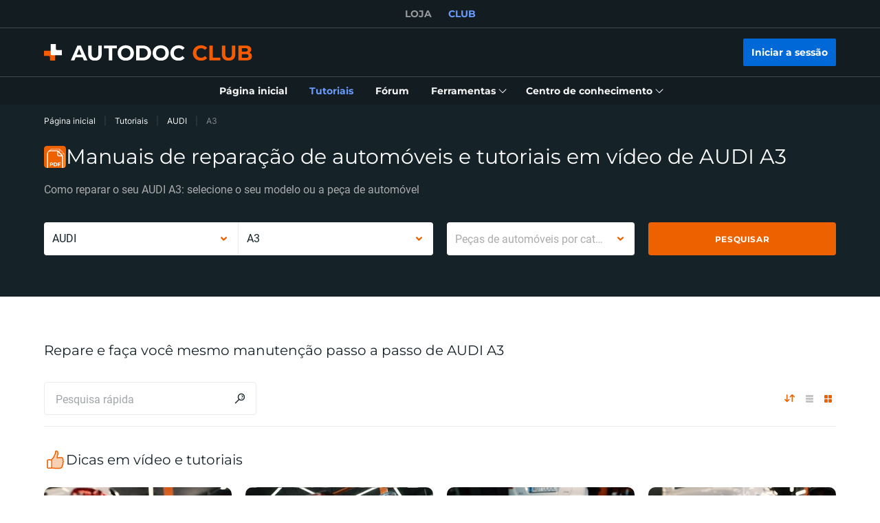

--- FILE ---
content_type: application/javascript; charset=UTF-8
request_url: https://club.auto-doc.pt/_nuxt/256.c6dacfb.js
body_size: -89
content:
(window.webpackJsonp=window.webpackJsonp||[]).push([[256,257],{234:function(t,e,r){"use strict";r(4),r(6),r(5),r(7),r(8);var n=r(1),c=r(3),o=(r(10),r(9)),l=r(2);function O(t,e){var r=Object.keys(t);if(Object.getOwnPropertySymbols){var n=Object.getOwnPropertySymbols(t);e&&(n=n.filter(function(e){return Object.getOwnPropertyDescriptor(t,e).enumerable})),r.push.apply(r,n)}return r}function f(t){for(var e=1;e<arguments.length;e++){var r=null!=arguments[e]?arguments[e]:{};e%2?O(Object(r),!0).forEach(function(e){Object(c.a)(t,e,r[e])}):Object.getOwnPropertyDescriptors?Object.defineProperties(t,Object.getOwnPropertyDescriptors(r)):O(Object(r)).forEach(function(e){Object.defineProperty(t,e,Object.getOwnPropertyDescriptor(r,e))})}return t}e.a=o.default.extend({computed:f({},Object(l.c)({playlistsData:"playlist/getPlaylist"})),methods:f(f({},Object(l.b)({fetchPlaylist:"playlist/fetchPlaylist"})),{},{handlerOnUpdatePlaylist:function(t){var e=this;return Object(n.a)(regeneratorRuntime.mark(function r(){return regeneratorRuntime.wrap(function(r){for(;;)switch(r.prev=r.next){case 0:return r.next=1,e.fetchPlaylist(t);case 1:e.playlists=e.playlistsData;case 2:case"end":return r.stop()}},r)}))()}})})}}]);